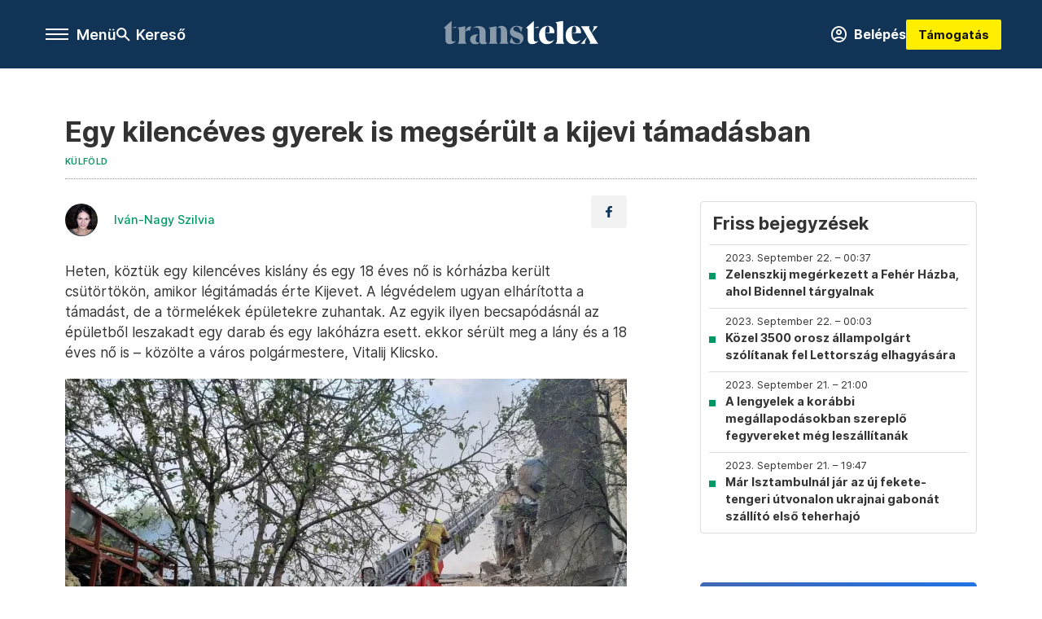

--- FILE ---
content_type: text/html;charset=utf-8
request_url: https://transtelex.ro/kulfold/2023/09/21/egy-kilenceves-gyerek-is-megserult-a-kijevi-tamadasban
body_size: 19129
content:
<!DOCTYPE html><html  lang="hu" xmlns="http://www.w3.org/1999/xhtml" class="main main--tt" style="" xml:lang="hu" prefix="og: http://ogp.me/ns#"><head><meta charset="utf-8"><meta name="viewport" content="width=device-width, initial-scale=1"><title>Transtelex: Egy kilencéves gyerek is megsérült a kijevi támadásban</title><meta property="og:url" content="https://transtelex.ro/kulfold/2023/09/21/egy-kilenceves-gyerek-is-megserult-a-kijevi-tamadasban"><meta property="og:title" content="Egy kilencéves gyerek is megsérült a kijevi támadásban"><meta property="og:description" content="Heten, köztük egy kilencéves kislány és egy 18 éves nő is kórházba került csütörtökön, amikor légitámadás érte Kijevet. A légvédelem ugyan elhárította a támadást, de a törmelékek épületekre zuhantak. Az egyik ilyen becsapódásnál az épületből leszakadt egy darab és egy lakóházra esett. ekkor sérült meg a lány és a 18 éves nő is – közölte a város polgármestere, Vitalij Klicsko. Ukrán erők szerint nemcsak KIjevet, hanem Harkvot is támadta az orosz fél a főváros felé indított légitámadással egyidőben. Ihor Terekhov, Harkiv polgármestere elmondta, hogy több robbanás is hallatszott a városban."><meta property="og:image" content="https://assets.telex.hu/images/20230921/1695287705-temp-hBmijg_facebook.jpg"><meta property="og:image:url" content="https://assets.telex.hu/images/20230921/1695287705-temp-hBmijg_facebook.jpg"><meta property="og:image:secure_url" content="https://assets.telex.hu/images/20230921/1695287705-temp-hBmijg_facebook.jpg"><meta property="og:type" content="article"><meta name="article:published_time" content="2023-09-21T07:03:25.000Z"><meta name="twitter:card" content="summary"><meta name="twitter:site" content><script src="https://securepubads.g.doubleclick.net/tag/js/gpt.js" async crossorigin="anonymous"></script><meta name="twitter:title" content="Egy kilencéves gyerek is megsérült a kijevi támadásban"><meta name="twitter:description" content="Heten, köztük egy kilencéves kislány és egy 18 éves nő is kórházba került csütörtökön, amikor légitámadás érte Kijevet. A légvédelem ugyan elhárította a támadást, de a törmelékek épületekre zuhantak. Az egyik ilyen becsapódásnál az épületből leszakadt egy darab és egy lakóházra esett. ekkor sérült meg a lány és a 18 éves nő is – közölte a város polgármestere, Vitalij Klicsko. Ukrán erők szerint nemcsak KIjevet, hanem Harkvot is támadta az orosz fél a főváros felé indított légitámadással egyidőben. Ihor Terekhov, Harkiv polgármestere elmondta, hogy több robbanás is hallatszott a városban."><meta property="fb:app_id" content="966242223397117"><meta name="article:section" content="Külföld"><meta name="article:tag" content="Külföld"><meta name="article:tag" content="Telex PP"><meta name="article:tag" content="orosz-ukrán háború"><meta name="article:tag" content="háború"><meta name="article:tag" content="percről percre"><meta name="article:tag" content="Ukrajna"><meta name="article:tag" content="Oroszország"><meta name="article:author" content="/szerzo/ivan-nagy-szilvia"><link rel="stylesheet" href="/_nuxt/entry.KwUXanpX.css" crossorigin><link rel="stylesheet" href="/_nuxt/default.BTfou3Wo.css" crossorigin><link rel="stylesheet" href="/_nuxt/TaxMsg.Dw2lhRwy.css" crossorigin><link rel="stylesheet" href="/_nuxt/FacebookVideoEmbed.zFTq-dHr.css" crossorigin><link rel="stylesheet" href="/_nuxt/SingleArticle.cCUwI27J.css" crossorigin><link rel="stylesheet" href="/_nuxt/App.Ck5OgVU_.css" crossorigin><link href="https://www.googletagmanager.com/gtm.js?id=GTM-P5LH6VP" rel="preload" crossorigin="anonymous" referrerpolicy="no-referrer" fetchpriority="low" as="script"><link rel="modulepreload" as="script" crossorigin href="/_nuxt/eqo9cHNP.js"><link rel="modulepreload" as="script" crossorigin href="/_nuxt/BVJque61.js"><link rel="modulepreload" as="script" crossorigin href="/_nuxt/DVrj7PYg.js"><link rel="modulepreload" as="script" crossorigin href="/_nuxt/Dl6LtOD3.js"><link rel="modulepreload" as="script" crossorigin href="/_nuxt/CxlekHJA.js"><link rel="modulepreload" as="script" crossorigin href="/_nuxt/CgTvOQRG.js"><link rel="modulepreload" as="script" crossorigin href="/_nuxt/D5q-aqIR.js"><link rel="modulepreload" as="script" crossorigin href="/_nuxt/CtYa1G8i.js"><link rel="modulepreload" as="script" crossorigin href="/_nuxt/BQtMZ2Gh.js"><link rel="modulepreload" as="script" crossorigin href="/_nuxt/C8ap2BaX.js"><link rel="modulepreload" as="script" crossorigin href="/_nuxt/TryWw-Iy.js"><link rel="modulepreload" as="script" crossorigin href="/_nuxt/C4Q_mimb.js"><link rel="modulepreload" as="script" crossorigin href="/_nuxt/CwymD8hp.js"><link rel="modulepreload" as="script" crossorigin href="/_nuxt/9XFtN37d.js"><link rel="modulepreload" as="script" crossorigin href="/_nuxt/KY4eHMSF.js"><link rel="modulepreload" as="script" crossorigin href="/_nuxt/C6h1H_0x.js"><link rel="preload" as="fetch" fetchpriority="low" crossorigin="anonymous" href="/_nuxt/builds/meta/f856c677-a2f1-4a88-900c-03aaf19d7274.json"><link rel="icon" type="image/x-icon" href="/favicon.ico"><link rel="canonical" href="https://transtelex.ro/kulfold/2023/09/21/egy-kilenceves-gyerek-is-megserult-a-kijevi-tamadasban"><meta property="og:site_name" content="transtelex"><meta name="facebook-domain-verification" content="a7vvntdjpr1clbps6fllneeonra9ks"><meta name="description" content="Heten, köztük egy kilencéves kislány és egy 18 éves nő is kórházba került csütörtökön, amikor légitámadás érte Kijevet. A légvédelem ugyan elhárította a támadást, de a törmelékek épületekre zuhantak. Az egyik ilyen becsapódásnál az épületből leszakadt egy darab és egy lakóházra esett. ekkor sérült meg a lány és a 18 éves nő is – közölte a város polgármestere, Vitalij Klicsko. Ukrán erők szerint nemcsak KIjevet, hanem Harkvot is támadta az orosz fél a főváros felé indított légitámadással egyidőben. Ihor Terekhov, Harkiv polgármestere elmondta, hogy több robbanás is hallatszott a városban."><meta name="keywords" content="Külföld, Telex PP, orosz-ukrán háború, háború, percről percre, Ukrajna, Oroszország"><script type="application/ld+json">{"@context":"http://schema.org","@type":"NewsArticle","mainEntityOfPage":{"@type":"WebPage","@id":"https://telex.hu"},"headline":"Egy kilencéves gyerek is megsérült a kijevi támadásban","image":["https://assets.telex.hu/images/20230921/1695287706-temp-Nbahhd_cimlap-normal-1per1.jpg","https://assets.telex.hu/images/20230921/1695287706-temp-dAlkgB_cimlap-normal-4per3.jpg","https://assets.telex.hu/images/20230921/1695287705-temp-hBmijg_facebook.jpg"],"datePublished":"2023-09-21T07:03:25.000Z","dateModified":"2023-09-21T07:03:25.000Z","author":[{"@type":"Person","name":"Iván-Nagy Szilvia","url":"https://transtelex.ro/szerzo/ivan-nagy-szilvia","image":"https://assets.telex.hu/images/0_szerzok/kis_avatar/_JO_2070_avatar.jpg","sameAs":["https://www.linkedin.com/in/szilvia-ivan-nagy/"],"worksFor":{"@type":"Organization","name":""}}],"publisher":{"@type":"Organization","name":"Transtelex","logo":{"@type":"ImageObject","url":"https://transtelex.ro/icon.jpg"}},"breadcrumb":{"@context":"https://schema.org","@type":"BreadcrumbList","itemListElement":[{"@type":"ListItem","position":1,"name":"Transtelex","item":"https://transtelex.ro"},{"@type":"ListItem","position":2,"name":"Külföld","item":"https://transtelex.ro/rovat/kulfold"},{"@type":"ListItem","position":3,"name":"Egy kilencéves gyerek is megsérült a kijevi támadásban"}]}}</script><script type="module" src="/_nuxt/eqo9cHNP.js" crossorigin></script><script>"use strict";(()=>{const t=window,e=document.documentElement,c=["dark","light"],n=getStorageValue("localStorage","nuxt-color-mode")||"system";let i=n==="system"?u():n;const r=e.getAttribute("data-color-mode-forced");r&&(i=r),l(i),t["__NUXT_COLOR_MODE__"]={preference:n,value:i,getColorScheme:u,addColorScheme:l,removeColorScheme:d};function l(o){const s="main--"+o+"",a="";e.classList?e.classList.add(s):e.className+=" "+s,a&&e.setAttribute("data-"+a,o)}function d(o){const s="main--"+o+"",a="";e.classList?e.classList.remove(s):e.className=e.className.replace(new RegExp(s,"g"),""),a&&e.removeAttribute("data-"+a)}function f(o){return t.matchMedia("(prefers-color-scheme"+o+")")}function u(){if(t.matchMedia&&f("").media!=="not all"){for(const o of c)if(f(":"+o).matches)return o}return"light"}})();function getStorageValue(t,e){switch(t){case"localStorage":return window.localStorage.getItem(e);case"sessionStorage":return window.sessionStorage.getItem(e);case"cookie":return getCookie(e);default:return null}}function getCookie(t){const c=("; "+window.document.cookie).split("; "+t+"=");if(c.length===2)return c.pop()?.split(";").shift()}</script></head><body><div id="__nuxt"><div><!--[--><!--[--><!----><!----><!----><!----><!--]--><div><div id="fb-root"></div><div><!----><!----></div><div><div><!----><!----><!----><!----></div><!----><div data-v-f4efed5f><div class="navigation" data-v-f4efed5f><!----><!----><div class="navigation--options" data-v-f4efed5f><div class="navigation--options__group" data-v-f4efed5f><div id="burger" class="navigation__labels navigation__mobile" data-v-f4efed5f><!--[--><button class="burger-button" type="button" title="Menu"><span class="hidden"></span><span class="burger-bar burger-bar--1"></span><span class="burger-bar burger-bar--2"></span><span class="burger-bar burger-bar--3"></span></button><p>Menü</p><!--]--></div><div class="navigation__labels" data-v-f4efed5f><svg height="100%" viewBox="0 0 24 24" class="search" width="0" data-v-f4efed5f><path fill-rule="evenodd" d="M11.793 13.553c-1.221.869-2.714 1.38-4.327 1.38A7.47 7.47 0 0 1 0 7.467 7.47 7.47 0 0 1 7.467 0a7.47 7.47 0 0 1 7.467 7.467c0 1.613-.511 3.106-1.38 4.326L20 18.24 18.24 20l-6.447-6.447zm.651-6.086a4.98 4.98 0 0 1-4.978 4.978 4.98 4.98 0 0 1-4.978-4.978 4.98 4.98 0 0 1 4.978-4.978 4.98 4.98 0 0 1 4.978 4.978z" data-v-f4efed5f></path></svg><p class="search__label" data-v-f4efed5f> Kereső </p></div></div><a href="/" class="" data-v-f4efed5f><div class="navigation__logo" data-v-f4efed5f><svg viewBox="0 0 112 17" fill-rule="nonzero" stroke-linejoin="round" stroke-miterlimit="2" fill="#fff" width="0"> <path d="M109.913 13.479l-2.701-4.702 4.437-4.871h-3.52s.651 0 .651.892c0 .82-1.567 3.979-1.567 3.979l-1.736-2.99c-.555-.989.29-1.881.29-1.881H99.4s1.205 1.543 2.074 3.062l2.556 4.437-4.726 5.136h3.569s-.651 0-.651-.892c0-.82 1.808-4.244 1.808-4.244l1.881 3.255c.554.989-.29 1.881-.29 1.881h6.366s-1.206-1.543-2.074-3.062m-10.43-4.606c.145-3.135-1.543-5.257-4.774-5.257-3.906 0-6.366 3.086-6.366 6.848 0 3.328 1.857 6.366 5.763 6.366 2.821 0 4.316-1.615 5.377-3.544 0 0-1.089 1.471-3.255 1.471-2.484 0-3.376-2.17-3.448-5.884v-.386c0-2.146.265-4.533 1.833-4.533 1.35 0 1.423 1.604 1.206 4.377l-3.038.542h6.703zm-19.263 0c.145-3.135-1.543-5.257-4.774-5.257-3.906 0-6.366 3.086-6.366 6.848 0 3.328 1.857 6.366 5.763 6.366 2.821 0 4.316-1.615 5.377-3.544 0 0-1.089 1.471-3.255 1.471-2.484 0-3.376-2.17-3.448-5.884v-.386c0-2.146.265-4.533 1.833-4.533 1.35 0 1.423 1.604 1.206 4.377l-3.038.542h6.703zm-13.397 6.028c-.94 0-1.495-.531-1.495-1.688V0l-5.691 5.112c.692 0 1.254.561 1.254 1.254v6.8c0 2.7 1.254 3.665 3.352 3.665 1.64 0 3.4-1.061 4.557-2.604 0 0-.805.675-1.977.675m-1.495-9.79h3.281l-.002-1.026-3.28 1.026zm16.723 8.922V3.279c0-1.543-.41-1.977-1.23-2.267L86.487 0v14.034c0 1.543 1.061 2.508 1.061 2.508H80.99s1.061-.965 1.061-2.508" /><path d="M47.827 15.781l1.137-3.914c.804 1.394 1.986 4.403 3.98 4.403 1.591 0 2.39-.714 2.39-1.722 0-1.278-1.277-1.648-2.711-2.163l-.941-.336c-1.21-.426-3.72-1.489-3.72-4.066 0-2.107 1.524-4.367 4.997-4.367 1.927 0 3.698.871 4.146 1.05l-1.047 3.604c-.494-1.158-1.293-4.097-3.152-4.097-1.457 0-2.477.717-2.477 1.681 0 1.277 1.322 1.633 2.711 2.126l.941.336c1.187.426 3.719 1.459 3.719 4.125 0 2.129-1.165 4.389-4.84 4.389-1.971 0-4.683-.826-5.131-1.05m-21.87-1.008c0 .929-.892 2.227-2.778 2.227-2.878 0-4.033-1.996-4.033-3.598 0-2.067 1.755-3.647 4.839-3.647h1.972c-1.882 0-2.778 1.928-2.778 3.647 0 1.533.669 2.207 1.389 2.207.525 0 1.389-.245 1.389-.836m21.008 1.769h-6.559s1.061-.965 1.061-2.508V7.592c0-.814-.062-2.72-1.281-2.72-.684 0-1.178.216-2.092 1.067 0 0 1.653-2.323 3.54-2.323 2.666 0 4.27 1.418 4.27 4.487v5.93c0 1.543 1.061 2.508 1.061 2.508zm-13.307-2.508V7.186c0-1.543-.41-1.977-1.23-2.267l5.667-1.013v10.128c0 1.543 1.061 2.508 1.061 2.508h-6.559s1.061-.965 1.061-2.508m-7.701.739v-4.735m0-.282V8.525c0-1.626 0-3.67-2.554-3.67-1.099 0-2.196.372-3.271 1.231 0 0 2.308-2.3 4.862-2.3 3.451 0 5.398 1.44 5.398 4.506v5.946c0 2.242 1.373 1.572 1.523 1.286 0 0-.686 1.475-3.223 1.475-2.017 0-2.734-1.48-2.734-2.227M15.56 9.118c0-3.067 1.764-5.064 3.422-5.064.448 0 .874.112.964.134L18.87 7.191c-.403-.18-.807-.292-1.165-.292-1.076 0-2.145.446-2.145 2.218m-4.437 4.887V7.156c0-1.543-.41-1.977-1.23-2.267l5.667-1.013v10.128c0 1.543 1.061 2.508 1.061 2.508h-6.559s1.061-.965 1.061-2.508m-3.938.898c-.941 0-1.495-.53-1.495-1.688V0L0 5.112c.693 0 1.254.561 1.254 1.254v6.8c0 2.7 1.254 3.665 3.352 3.665 1.64 0 3.4-1.061 4.557-2.604 0 0-.805.675-1.977.675M8.97 4.086l.002 1.026H5.691l3.28-1.026z" fill-opacity=".5" /></svg></div></a><div class="navigation--options__group" data-v-f4efed5f><!--[--><a href="https://tamogatas.transtelex.ro/fiokom" class="btn profile__btn" data-v-f4efed5f><i class="mdi mdi-account-circle-outline" data-v-f4efed5f></i> Belépés </a><!--]--><a href="/tamogatas" class="navigation__button" data-v-f4efed5f> Támogatás </a></div></div><!----></div><div class="sidebar-container" data-v-f4efed5f><div id="sidebar" class="sidebar" data-v-f4efed5f><!----><!----></div></div></div><span></span><main class="main-container"><div class="sub-container"><!----><!----><!----><div class="single_article liveblogpost" lang="hu"><div class="container"><!----><!----><div class="article-container single-article kulfold liveblogpost-94141 coverless"><div class="single-article__container"><!----><div id="cikk-content" class="single-article__content"><div class="title-section"><div class="title-section__top"><!----><!----><h1>Egy kilencéves gyerek is megsérült a kijevi támadásban</h1><!----></div><div class="content-wrapper"><!----><div class="title-section__tags content-wrapper__child"><a href="/rovat/kulfold" class="tag tag--basic">Külföld</a></div><!----><!----><div class="history content-wrapper__child"><p class="history--original"><span></span></p><!----></div></div><div class="title-section__lines"><!--[--><div class="title-section__separator"></div><!--]--></div></div><!----><div class="article_body_"><div class="article_container_ article-box-margin"><div class="cover-box article-content"><!----><!----></div><div class="top-section article-content"><div name="author-list" class="journalist"><div class="author"><div style="width:60px;"><a href="/szerzo/ivan-nagy-szilvia" class="author__avatar"><img src="https://assets.telex.hu/images/0_szerzok/kis_avatar/_JO_2070_avatar@4x.jpg" alt="Iván-Nagy Szilvia" class="avatar" loading="lazy"></a></div><div class="author__info"><a href="/szerzo/ivan-nagy-szilvia" class="author__name">Iván-Nagy Szilvia</a><!----></div></div></div><div class="top-shr"><span></span><span class="spacing-top"></span><!----><!--[--><div class="options options-top spacing-top"><svg viewBox="0 0 20 20" fill-rule="evenodd" stroke-linejoin="round" stroke-miterlimit="2" width="0"><path d="M11.194 17v-6.386h2.358l.353-2.5h-2.71v-1.6c0-.72.22-1.212 1.356-1.212L14 5.32V3.098A21.32 21.32 0 0 0 11.886 3c-2.1 0-3.523 1.16-3.523 3.3v1.835H6v2.5h2.365V17h2.83z"></path></svg><!----></div><!--]--></div></div><!----><!----><!----><div id="remp-campaign"></div><!----><span></span><div class="article-html-content"><div><p>Heten, köztük egy kilencéves kislány és egy 18 éves nő is kórházba került csütörtökön, amikor légitámadás érte Kijevet. A légvédelem ugyan elhárította a támadást, de a törmelékek épületekre zuhantak. Az egyik ilyen becsapódásnál az épületből leszakadt egy darab és egy lakóházra esett. ekkor sérült meg a lány és a 18 éves nő is – közölte a város polgármestere, Vitalij Klicsko.</p><div class="long-img"><div class="long-img--normal long-img--vertical"><figure><div class="long-img--vertical__items long-img__items"><picture><!--[--><source srcset="https://assets.telex.hu/images/20230921/1695287716-temp-fjMdCl_cikktorzs:xs@2x.jpg 2x, https://assets.telex.hu/images/20230921/1695287716-temp-fjMdCl_cikktorzs:xs@3x.jpg 3x, https://assets.telex.hu/images/20230921/1695287716-temp-fjMdCl_cikktorzs:xs@4x.jpg 4x, https://assets.telex.hu/images/20230921/1695287716-temp-fjMdCl_cikktorzs:xs@1.25x.jpg 1.25x" media="(max-width: 375px)"><source srcset="https://assets.telex.hu/images/20230921/1695287716-temp-fjMdCl_cikktorzs:s@2x.jpg 2x, https://assets.telex.hu/images/20230921/1695287716-temp-fjMdCl_cikktorzs:s@3x.jpg 3x, https://assets.telex.hu/images/20230921/1695287716-temp-fjMdCl_cikktorzs:s@4x.jpg 4x, https://assets.telex.hu/images/20230921/1695287716-temp-fjMdCl_cikktorzs:s@1.25x.jpg 1.25x" media="(max-width: 500px)"><source srcset="https://assets.telex.hu/images/20230921/1695287716-temp-fjMdCl_cikktorzs:m@2x.jpg 2x, https://assets.telex.hu/images/20230921/1695287716-temp-fjMdCl_cikktorzs:m@3x.jpg 3x, https://assets.telex.hu/images/20230921/1695287716-temp-fjMdCl_cikktorzs:m@4x.jpg 4x, https://assets.telex.hu/images/20230921/1695287716-temp-fjMdCl_cikktorzs:m@1.25x.jpg 1.25x" media="(max-width: 768px)"><source srcset="https://assets.telex.hu/images/20230921/1695287716-temp-fjMdCl_cikktorzs:l@2x.jpg 2x, https://assets.telex.hu/images/20230921/1695287716-temp-fjMdCl_cikktorzs:l@3x.jpg 3x, https://assets.telex.hu/images/20230921/1695287716-temp-fjMdCl_cikktorzs:l@4x.jpg 4x, https://assets.telex.hu/images/20230921/1695287716-temp-fjMdCl_cikktorzs:l@1.25x.jpg 1.25x" media="(max-width: 1200px)"><!--]--><img src="https://assets.telex.hu/images/20230921/1695287716-temp-fjMdCl_cikktorzs:xl.jpg" srcset="https://assets.telex.hu/images/20230921/1695287716-temp-fjMdCl_cikktorzs:xl@2x.jpg 2x, https://assets.telex.hu/images/20230921/1695287716-temp-fjMdCl_cikktorzs:xl@3x.jpg 3x, https://assets.telex.hu/images/20230921/1695287716-temp-fjMdCl_cikktorzs:xl@4x.jpg 4x, https://assets.telex.hu/images/20230921/1695287716-temp-fjMdCl_cikktorzs:xl@1.25x.jpg 1.25x" loading="lazy" alt="Tűzoltók dolgoznak Kijevben az orosz rakétatámadás után – Fotó: Hor Taburets Via Telegram / Reuters" class="placeholder_"></picture><!----></div><!----><figcaption><div><div>Tűzoltók dolgoznak Kijevben az orosz rakétatámadás után – Fotó: Hor Taburets Via Telegram / Reuters</div></div></figcaption></figure></div></div><p>Ukrán erők szerint nemcsak KIjevet, hanem Harkvot is támadta az orosz fél a főváros felé indított légitámadással egyidőben. Ihor Terekhov, Harkiv polgármestere elmondta, hogy több robbanás is hallatszott a városban. „A károkról és az áldozatokról szóló információk tisztázása folyamatban van” – fűzte hozzá.</p><p>(<a href="https://edition.cnn.com/europe/live-news/russia-ukraine-war-news-09-21-23/h_3541ad4575afb3717dec1627e2508d22" target="_blank">CNN</a>)</p></div></div><!----><!----><!----><div class="live-list child-article-small"><div class="item__content"><h2 class="live-list__title"> Friss bejegyzések </h2><div class="live-list__content"><!--[--><!--[--><div class="live-list__item__content"><a href="/kulfold/2023/09/22/zelenszkij-megerkezett-a-feher-hazba-ahol-bidennel-targyalnak" class="live-list__item__title"><span class="live-list__item__info"><span>2023. September 22. – 00:37</span></span> Zelenszkij megérkezett a Fehér Házba, ahol Bidennel tárgyalnak</a></div><!--]--><!--[--><div class="live-list__item__content"><a href="/kulfold/2023/09/22/kozel-3500-orosz-allampolgart-szolitanak-fel-lettorszag-elhagyasara" class="live-list__item__title"><span class="live-list__item__info"><span>2023. September 22. – 00:03</span></span> Közel 3500 orosz állampolgárt szólítanak fel Lettország elhagyására</a></div><!--]--><!--[--><div class="live-list__item__content"><a href="/kulfold/2023/09/21/a-lengyelek-a-korabbi-megallapodasokban-szereplo-fegyvereket-meg-leszallitanak" class="live-list__item__title"><span class="live-list__item__info"><span>2023. September 21. – 21:00</span></span> A lengyelek a korábbi megállapodásokban szereplő fegyvereket még leszállítanák</a></div><!--]--><!--[--><div class="live-list__item__content"><a href="/kulfold/2023/09/21/mar-isztambulnal-jar-az-uj-fekete-tengeri-utvonalon-ukrajnai-gabonat-szallito-elso-teherhajo" class="live-list__item__title"><span class="live-list__item__info"><span>2023. September 21. – 19:47</span></span> Már Isztambulnál jár az új fekete-tengeri útvonalon ukrajnai gabonát szállító első teherhajó</a></div><!--]--><!--]--></div></div></div><div class="article-content article-hint"><div><span></span></div><div class="hint_box"><svg viewBox="0 0 10 10" fill-rule="evenodd" stroke-linejoin="round" stroke-miterlimit="2"><path d="M10 5.002v-.036a4.99 4.99 0 0 0-.303-1.684l-.009-.024-.034-.088-.044-.108A5.01 5.01 0 0 0 5.039 0h-.037-.039c-.634.005-1.239.127-1.796.346l-.111.045-.11.048C1.221 1.219.016 2.95 0 4.963v.035.038c.005.633.126 1.239.346 1.795l.045.111C1.145 8.727 2.908 9.984 4.966 10h.032.037c.548-.004 1.075-.095 1.567-.262l.113-.04a5.01 5.01 0 0 0 3.285-4.665L10 5.002zM5.139 1.574c.487-.004.9.415.898.911-.002.501-.405.908-.899.908s-.9-.406-.902-.905a.91.91 0 0 1 .903-.914zm1.214 6.244c-.312.346-.693.56-1.165.592-.257.018-.515.034-.769-.035-.465-.127-.776-.552-.716-1.03l.228-1.41.209-1.225a.71.71 0 0 0-.005-.204.23.23 0 0 0-.201-.211c-.067-.013-.139-.005-.204-.023-.092-.025-.192-.049-.268-.102-.125-.088-.1-.266.041-.326a.62.62 0 0 1 .228-.044l.882-.002V3.8h.902c.197.001.289.085.331.276.036.167-.011.323-.041.483l-.372 2.022-.107.626c-.006.035-.004.072-.004.108.005.41.264.465.561.346.084-.034.158-.091.239-.134.139-.075.213-.077.268-.012.067.078.061.194-.037.303z" fill-rule="nonzero"></path></svg><p>A téma érzékenysége miatt ebben a cikkben nem jelenítünk meg reklámokat.</p></div><!----></div><!----><div class="transtelex-donate" data-v-00ade76c><p data-v-00ade76c><b data-v-00ade76c> Rád is szükségünk van! </b></p><p data-v-00ade76c> A Transtelex minden nap hiteles, ellenőrzött erdélyi történeteket hoz — sokszor több munkával, több kérdéssel és több utánajárással, mint mások. Ha fontos neked, hogy legyen független forrás, ahol a kényelmetlen kérdéseket is felteszik, kérjük, támogasd a munkánkat! </p><a href="/tamogatas" class="btn" data-v-00ade76c><span data-v-00ade76c> Támogatás </span><i class="mdi mdi-arrow-right-thin" data-v-00ade76c></i></a></div><!----><span class="article-content"></span><!----><div class="recommendation favorite article-content"><!----><!----></div></div><div class="sidebar_container_ article-box-margin"><!----><div class="live-list child-article-large"><div class="item__content"><h2 class="live-list__title"> Friss bejegyzések </h2><div class="live-list__content"><!--[--><!--[--><div class="live-list__item__content"><a href="/kulfold/2023/09/22/zelenszkij-megerkezett-a-feher-hazba-ahol-bidennel-targyalnak" class="live-list__item__title"><span class="live-list__item__info"><span>2023. September 22. – 00:37</span></span> Zelenszkij megérkezett a Fehér Házba, ahol Bidennel tárgyalnak</a></div><!--]--><!--[--><div class="live-list__item__content"><a href="/kulfold/2023/09/22/kozel-3500-orosz-allampolgart-szolitanak-fel-lettorszag-elhagyasara" class="live-list__item__title"><span class="live-list__item__info"><span>2023. September 22. – 00:03</span></span> Közel 3500 orosz állampolgárt szólítanak fel Lettország elhagyására</a></div><!--]--><!--[--><div class="live-list__item__content"><a href="/kulfold/2023/09/21/a-lengyelek-a-korabbi-megallapodasokban-szereplo-fegyvereket-meg-leszallitanak" class="live-list__item__title"><span class="live-list__item__info"><span>2023. September 21. – 21:00</span></span> A lengyelek a korábbi megállapodásokban szereplő fegyvereket még leszállítanák</a></div><!--]--><!--[--><div class="live-list__item__content"><a href="/kulfold/2023/09/21/mar-isztambulnal-jar-az-uj-fekete-tengeri-utvonalon-ukrajnai-gabonat-szallito-elso-teherhajo" class="live-list__item__title"><span class="live-list__item__info"><span>2023. September 21. – 19:47</span></span> Már Isztambulnál jár az új fekete-tengeri útvonalon ukrajnai gabonát szállító első teherhajó</a></div><!--]--><!--]--></div></div></div><!----><!----><!----><!----><!----><!----><div><div class="fb-box"><div class="fb-box__logo"><div><svg viewBox="0 0 112 17" fill-rule="nonzero" stroke-linejoin="round" stroke-miterlimit="2" fill="#fff" width="0"> <path d="M109.913 13.479l-2.701-4.702 4.437-4.871h-3.52s.651 0 .651.892c0 .82-1.567 3.979-1.567 3.979l-1.736-2.99c-.555-.989.29-1.881.29-1.881H99.4s1.205 1.543 2.074 3.062l2.556 4.437-4.726 5.136h3.569s-.651 0-.651-.892c0-.82 1.808-4.244 1.808-4.244l1.881 3.255c.554.989-.29 1.881-.29 1.881h6.366s-1.206-1.543-2.074-3.062m-10.43-4.606c.145-3.135-1.543-5.257-4.774-5.257-3.906 0-6.366 3.086-6.366 6.848 0 3.328 1.857 6.366 5.763 6.366 2.821 0 4.316-1.615 5.377-3.544 0 0-1.089 1.471-3.255 1.471-2.484 0-3.376-2.17-3.448-5.884v-.386c0-2.146.265-4.533 1.833-4.533 1.35 0 1.423 1.604 1.206 4.377l-3.038.542h6.703zm-19.263 0c.145-3.135-1.543-5.257-4.774-5.257-3.906 0-6.366 3.086-6.366 6.848 0 3.328 1.857 6.366 5.763 6.366 2.821 0 4.316-1.615 5.377-3.544 0 0-1.089 1.471-3.255 1.471-2.484 0-3.376-2.17-3.448-5.884v-.386c0-2.146.265-4.533 1.833-4.533 1.35 0 1.423 1.604 1.206 4.377l-3.038.542h6.703zm-13.397 6.028c-.94 0-1.495-.531-1.495-1.688V0l-5.691 5.112c.692 0 1.254.561 1.254 1.254v6.8c0 2.7 1.254 3.665 3.352 3.665 1.64 0 3.4-1.061 4.557-2.604 0 0-.805.675-1.977.675m-1.495-9.79h3.281l-.002-1.026-3.28 1.026zm16.723 8.922V3.279c0-1.543-.41-1.977-1.23-2.267L86.487 0v14.034c0 1.543 1.061 2.508 1.061 2.508H80.99s1.061-.965 1.061-2.508" /><path d="M47.827 15.781l1.137-3.914c.804 1.394 1.986 4.403 3.98 4.403 1.591 0 2.39-.714 2.39-1.722 0-1.278-1.277-1.648-2.711-2.163l-.941-.336c-1.21-.426-3.72-1.489-3.72-4.066 0-2.107 1.524-4.367 4.997-4.367 1.927 0 3.698.871 4.146 1.05l-1.047 3.604c-.494-1.158-1.293-4.097-3.152-4.097-1.457 0-2.477.717-2.477 1.681 0 1.277 1.322 1.633 2.711 2.126l.941.336c1.187.426 3.719 1.459 3.719 4.125 0 2.129-1.165 4.389-4.84 4.389-1.971 0-4.683-.826-5.131-1.05m-21.87-1.008c0 .929-.892 2.227-2.778 2.227-2.878 0-4.033-1.996-4.033-3.598 0-2.067 1.755-3.647 4.839-3.647h1.972c-1.882 0-2.778 1.928-2.778 3.647 0 1.533.669 2.207 1.389 2.207.525 0 1.389-.245 1.389-.836m21.008 1.769h-6.559s1.061-.965 1.061-2.508V7.592c0-.814-.062-2.72-1.281-2.72-.684 0-1.178.216-2.092 1.067 0 0 1.653-2.323 3.54-2.323 2.666 0 4.27 1.418 4.27 4.487v5.93c0 1.543 1.061 2.508 1.061 2.508zm-13.307-2.508V7.186c0-1.543-.41-1.977-1.23-2.267l5.667-1.013v10.128c0 1.543 1.061 2.508 1.061 2.508h-6.559s1.061-.965 1.061-2.508m-7.701.739v-4.735m0-.282V8.525c0-1.626 0-3.67-2.554-3.67-1.099 0-2.196.372-3.271 1.231 0 0 2.308-2.3 4.862-2.3 3.451 0 5.398 1.44 5.398 4.506v5.946c0 2.242 1.373 1.572 1.523 1.286 0 0-.686 1.475-3.223 1.475-2.017 0-2.734-1.48-2.734-2.227M15.56 9.118c0-3.067 1.764-5.064 3.422-5.064.448 0 .874.112.964.134L18.87 7.191c-.403-.18-.807-.292-1.165-.292-1.076 0-2.145.446-2.145 2.218m-4.437 4.887V7.156c0-1.543-.41-1.977-1.23-2.267l5.667-1.013v10.128c0 1.543 1.061 2.508 1.061 2.508h-6.559s1.061-.965 1.061-2.508m-3.938.898c-.941 0-1.495-.53-1.495-1.688V0L0 5.112c.693 0 1.254.561 1.254 1.254v6.8c0 2.7 1.254 3.665 3.352 3.665 1.64 0 3.4-1.061 4.557-2.604 0 0-.805.675-1.977.675M8.97 4.086l.002 1.026H5.691l3.28-1.026z" fill-opacity=".5" /></svg></div></div><div class="fb-box__info">Kövess minket Facebookon is!</div><div class="fb-box__buttons"><a href="https://www.facebook.com/transtelex.ro" target="_blank" class="btn fb-box__btn"><img src="/assets/images/facebook-box/fb.svg" alt="Facebook"><span>Követem!</span></a></div></div></div><!----><!----><span></span><!----><div class="recommendation"><a href="/legfontosabb" class="recommendation__head"><svg viewbox="0 0 30 30" fill-rule="evenodd" stroke-linejoin="round" stroke-miterlimit="2" width="0"><path d="M24.94 16.394c.123-.307-.134-.658-.134-.658l-3.342-4.965 3.337-5.241s.329-.513-.025-.937c-.203-.243-.488-.28-.665-.286h-4.922v-.698c.02-.066.033-.134.03-.205-.017-.386-.313-.712-.712-.712H6.921V.949c0-.496-.436-.972-.948-.947s-.949.417-.949.947V29.05c0 .496.437.972.949.947s.948-.417.948-.947V14.744l8.459.038-.006 1.088a.72.72 0 0 0 .209.502c.111.111.286.196.45.207.053.014 8.028.074 8.536.076.119-.013.292-.067.37-.263v.002zM6.881 5.042v7.277c0 .373.328.729.712.712s.712-.313.712-.712V5.042c0-.371-.327-.728-.712-.712s-.712.314-.712.712z"></path></svg><span> Legfontosabb </span></a><!--[--><!--]--></div><!----><!----><!----><!----><!----><!----><!----><!----><!----><div class="recommendation"><a href="/legfrissebb" class="recommendation__head"><svg viewbox="0 0 30 30" fill-rule="evenodd" stroke-linejoin="round" stroke-miterlimit="2" width="0"><path d="M18.052 24.532c0 1.826-1.773 2.82-3.263 2.82-1.286 0-3.25-.803-3.25-2.82V24.5h6.513v.032zm5.897-6.417c-.34-.408-.662-.794-.808-1.092l-.187-.365c-.317-.6-.358-.678-.358-4.198 0-2.557-1.425-4.497-4.03-5.512-.005-2.087-1.274-4.3-3.62-4.3-2.376 0-3.62 2.17-3.62 4.313v.01c-2.535 1.018-3.923 2.95-3.923 5.49 0 3.586-.013 3.61-.34 4.24l-.164.322c-.146.298-.477.687-.826 1.098-.735.865-1.57 1.846-1.57 2.967v1.35a.71.71 0 0 0 .712.712h19.564a.71.71 0 0 0 .712-.712v-1.35c0-1.122-.82-2.106-1.545-2.973zm-3.88-6.6a1.74 1.74 0 0 1-1.739 1.739 1.74 1.74 0 0 1-1.739-1.739 1.74 1.74 0 0 1 1.739-1.739 1.74 1.74 0 0 1 1.739 1.739z" fill-rule="nonzero"></path></svg><span>Friss hírek</span></a><!--[--><!--]--></div><!----></div></div></div></div></div></div><div id="gallery"><!----></div><!----></div></div></main><footer class="footer"><div class="footer__container"><span></span><!----><ul class="footer__links"><!--[--><li><span>© 2026 Transtelex – Van Másik Média S.R.L.</span></li><li><a href="/dokumentum/impresszum" class="">Impresszum</a></li><li><a href="/dokumentum/a-transtelex-etikai-es-magatartasi-kodexe" class="">Etikai kódex</a></li><li><a href="https://static.transtelex.ro/pdf/Transtelex-mediaajanlat-2025.pdf" target="_blank">Médiaajánlat</a></li><li><a href="/tamogatas?method=tax" class="">Adó 3,5%</a></li><li><a href="/dokumentum/altalanos-szerzodesi-feltetelek" class="">ÁSZF</a></li><li><a href="/dokumentum/adatkezelesi-tajekoztato" class="">Adatkezelési tájékoztató</a></li><li><a href="/dokumentum/sutitajekoztato" class="">Sütitájékoztató</a></li><li><a href="javascript:window.__tcfapi__reconfig();">Süti beállítások</a></li><li><a href="/dokumentum/termeni-si-conditii-generale" class="">Termeni și condiții generale</a></li><li><a href="/dokumentum/notificare-privind-gestionarea-datelor" class="">Confidențialitate</a></li><li><a href="/dokumentum/politica-cookie-urilor" class="">Politica cookie-urilor</a></li><!--]--></ul><!----><ul class="footer__social"><!--[--><li><a href="https://www.facebook.com/transtelex.ro" target="_blank"><i class="icon-facebook"></i></a></li><li><a href="https://www.instagram.com/transtelex/" target="_blank"><i class="icon-insta"></i></a></li><li><a href="https://transtelex.ro/rss" target="_blank"><i class="icon-rss"></i></a></li><!--]--></ul></div></footer><div class="bottom__panels"><!----><!----></div></div></div><!--]--></div></div><div id="teleports"></div><script type="application/json" data-nuxt-data="nuxt-app" data-ssr="true" id="__NUXT_DATA__">[["ShallowReactive",1],{"data":2,"state":4,"once":10,"_errors":11,"serverRendered":8,"path":13,"pinia":14},["ShallowReactive",3],{},["Reactive",5],{"$scolor-mode":6},{"preference":7,"value":7,"unknown":8,"forced":9},"system",true,false,["Set"],["ShallowReactive",12],{},"/kulfold/2023/09/21/egy-kilenceves-gyerek-is-megserult-a-kijevi-tamadasban",{"commonData":15,"main":41,"auth":56,"minutes":57,"adsStore":58,"menu":349,"sponsoredLine":467,"abTest":470,"singleArticle":472,"quizStore":660,"adb":663,"podcast":664,"remp":665,"pip":666,"recommenderBox":667,"lightBox":669},{"frontendSetup":16,"componentSetup":26,"exchangeRates":34,"weatherData":34,"floodingData":34,"searchPlaceholders":35,"pipStatus":36,"dwPromo":34,"latestPrArticles":38,"assetsUrl":39,"afterSpotifyUrl":19,"trendingTags":40,"widgets":34},{"siteSlug":17,"accountUrl":18,"newsletterUrl":19,"supportUrl":20,"supportUrlAdb":21,"supportHeader":22,"supportHeaderAdb":23,"logoSvg":24,"beamProperty":25},"transtelex","https://tamogatas.transtelex.ro/fiokom","","https://tamogatas.transtelex.ro/?utm_source=site&utm_medium=button&utm_campaign=menu","/t?utm_source=site&utm_medium=button&utm_campaign=menu","\u003Ca href=\"https://tamogatas.transtelex.ro/?utm_source=site&utm_medium=button&utm_campaign=header\" target=\"_blank\" class=\"navigation__button\">Támogatás\u003C/a>","\u003Ca href=\"/t?utm_source=site&utm_medium=button&utm_campaign=header\" target=\"_blank\" class=\"navigation__button\">Támogatás\u003C/a>","\u003Csvg viewBox=\"0 0 112 17\" fill-rule=\"nonzero\" stroke-linejoin=\"round\" stroke-miterlimit=\"2\" fill=\"#fff\" width=\"0\"> \u003Cpath d=\"M109.913 13.479l-2.701-4.702 4.437-4.871h-3.52s.651 0 .651.892c0 .82-1.567 3.979-1.567 3.979l-1.736-2.99c-.555-.989.29-1.881.29-1.881H99.4s1.205 1.543 2.074 3.062l2.556 4.437-4.726 5.136h3.569s-.651 0-.651-.892c0-.82 1.808-4.244 1.808-4.244l1.881 3.255c.554.989-.29 1.881-.29 1.881h6.366s-1.206-1.543-2.074-3.062m-10.43-4.606c.145-3.135-1.543-5.257-4.774-5.257-3.906 0-6.366 3.086-6.366 6.848 0 3.328 1.857 6.366 5.763 6.366 2.821 0 4.316-1.615 5.377-3.544 0 0-1.089 1.471-3.255 1.471-2.484 0-3.376-2.17-3.448-5.884v-.386c0-2.146.265-4.533 1.833-4.533 1.35 0 1.423 1.604 1.206 4.377l-3.038.542h6.703zm-19.263 0c.145-3.135-1.543-5.257-4.774-5.257-3.906 0-6.366 3.086-6.366 6.848 0 3.328 1.857 6.366 5.763 6.366 2.821 0 4.316-1.615 5.377-3.544 0 0-1.089 1.471-3.255 1.471-2.484 0-3.376-2.17-3.448-5.884v-.386c0-2.146.265-4.533 1.833-4.533 1.35 0 1.423 1.604 1.206 4.377l-3.038.542h6.703zm-13.397 6.028c-.94 0-1.495-.531-1.495-1.688V0l-5.691 5.112c.692 0 1.254.561 1.254 1.254v6.8c0 2.7 1.254 3.665 3.352 3.665 1.64 0 3.4-1.061 4.557-2.604 0 0-.805.675-1.977.675m-1.495-9.79h3.281l-.002-1.026-3.28 1.026zm16.723 8.922V3.279c0-1.543-.41-1.977-1.23-2.267L86.487 0v14.034c0 1.543 1.061 2.508 1.061 2.508H80.99s1.061-.965 1.061-2.508\" />\u003Cpath d=\"M47.827 15.781l1.137-3.914c.804 1.394 1.986 4.403 3.98 4.403 1.591 0 2.39-.714 2.39-1.722 0-1.278-1.277-1.648-2.711-2.163l-.941-.336c-1.21-.426-3.72-1.489-3.72-4.066 0-2.107 1.524-4.367 4.997-4.367 1.927 0 3.698.871 4.146 1.05l-1.047 3.604c-.494-1.158-1.293-4.097-3.152-4.097-1.457 0-2.477.717-2.477 1.681 0 1.277 1.322 1.633 2.711 2.126l.941.336c1.187.426 3.719 1.459 3.719 4.125 0 2.129-1.165 4.389-4.84 4.389-1.971 0-4.683-.826-5.131-1.05m-21.87-1.008c0 .929-.892 2.227-2.778 2.227-2.878 0-4.033-1.996-4.033-3.598 0-2.067 1.755-3.647 4.839-3.647h1.972c-1.882 0-2.778 1.928-2.778 3.647 0 1.533.669 2.207 1.389 2.207.525 0 1.389-.245 1.389-.836m21.008 1.769h-6.559s1.061-.965 1.061-2.508V7.592c0-.814-.062-2.72-1.281-2.72-.684 0-1.178.216-2.092 1.067 0 0 1.653-2.323 3.54-2.323 2.666 0 4.27 1.418 4.27 4.487v5.93c0 1.543 1.061 2.508 1.061 2.508zm-13.307-2.508V7.186c0-1.543-.41-1.977-1.23-2.267l5.667-1.013v10.128c0 1.543 1.061 2.508 1.061 2.508h-6.559s1.061-.965 1.061-2.508m-7.701.739v-4.735m0-.282V8.525c0-1.626 0-3.67-2.554-3.67-1.099 0-2.196.372-3.271 1.231 0 0 2.308-2.3 4.862-2.3 3.451 0 5.398 1.44 5.398 4.506v5.946c0 2.242 1.373 1.572 1.523 1.286 0 0-.686 1.475-3.223 1.475-2.017 0-2.734-1.48-2.734-2.227M15.56 9.118c0-3.067 1.764-5.064 3.422-5.064.448 0 .874.112.964.134L18.87 7.191c-.403-.18-.807-.292-1.165-.292-1.076 0-2.145.446-2.145 2.218m-4.437 4.887V7.156c0-1.543-.41-1.977-1.23-2.267l5.667-1.013v10.128c0 1.543 1.061 2.508 1.061 2.508h-6.559s1.061-.965 1.061-2.508m-3.938.898c-.941 0-1.495-.53-1.495-1.688V0L0 5.112c.693 0 1.254.561 1.254 1.254v6.8c0 2.7 1.254 3.665 3.352 3.665 1.64 0 3.4-1.061 4.557-2.604 0 0-.805.675-1.977.675M8.97 4.086l.002 1.026H5.691l3.28-1.026z\" fill-opacity=\".5\" />\u003C/svg>","0d0c7cb3-9393-49c2-a074-8fea9c3ec323",{"showExchange":27,"showWeather":27,"donation":28,"quantcast":27,"refreshQuiz":29,"latestPost":27,"goalRecommender":27,"minutes":30,"showDetails":27,"buntetoRecommender":27,"showFlooding":29,"zengaRecommender":29,"donations":27,"holdRecommender":29},"1","60.678","0",{"refresh":31,"hours":32,"from":33,"change":9},60,295678,"2025-03-28",null,[],{"pipShow":29,"pipTitle":19,"pipUrl":19,"pipOpen":29,"pipLabel":37,"pipClosable":29},"élő",[],"https://assets.telex.hu",[],{"articleCount":42,"pageCount":42,"isMobile":9,"isIos":9,"isTelexApp":9,"appBuildNumber":34,"isPreview":9,"isCookieModal":8,"isNavigation":8,"isScreenshot":9,"isShowSearchBar":9,"colorMode":34,"headerOpacity":9,"needHeaderOpacity":9,"breakingBlock":34,"isFacebookSdkLoaded":9,"site":43},0,{"domain":44,"path":19,"slug":17,"name":45,"cssClass":46,"currency":47,"currencySign":48,"verification":49,"facebookLogo":50,"facebookUrl":51,"facebookInteraction":52,"twitterSite":19,"quantcast":53,"beamProperty":25,"mobileImage11":54,"mobileImage43":55,"authorSiteSlug":17},"transtelex.ro","Transtelex","main--tt","RON","Lei","a7vvntdjpr1clbps6fllneeonra9ks","transtelex_logo_fb_share.jpg","https://www.facebook.com/transtelex.ro",100,"/js/quantcast-tt.js","https://assets.telex.hu/images/20240531/1717161518-temp-OhLGeF_cimlap-normal-1per1.jpg","https://assets.telex.hu/images/20240531/1717161666-temp-ngpdJp_cimlap-normal-4per3.jpg",{"loggedInUser":34,"isAuthenticated":9},{"minutes":34,"currentMinute":34,"inited":9,"enabled":8},{"slots":59,"ads":348},{"transtelex_cover_desktop_leaderboard_left_1":60,"transtelex_cover_desktop_rectangle_left_1":72,"transtelex_cover_desktop_leaderboard_left_2":86,"transtelex_cover_mobile_leaderboard_left_1":92,"transtelex_cover_mobile_rectangle_left_1":102,"transtelex_cover_mobile_leaderboard_left_2":109,"transtelex_article_desktop_roadblock_left_1":117,"transtelex_article_desktop_roadblock_left_2":129,"transtelex_article_desktop_rectangle_side_1":136,"transtelex_article_desktop_rectangle_side_2":144,"transtelex_article_mobile_roadblock_left_1":152,"transtelex_article_mobile_roadblock_left_2":160,"transtelex_article_mobile_roadblock_left_3":168,"telex_article_desktop_rectangle_side_1":176,"telex_article_desktop_rectangle_side_2":184,"telex_article_desktop_roadblock_left_1":191,"telex_article_desktop_roadblock_left_2":198,"telex_article_desktop_roadblock_left_3":205,"telex_cover_desktop_rectangle_left_1":212,"telex_cover_desktop_leaderboard_left_1":219,"telex_cover_desktop_leaderboard_left_2":225,"telex_article_mobile_roadblock_left_1":231,"telex_article_mobile_roadblock_left_2":239,"telex_article_mobile_roadblock_left_3":247,"telex_article_mobile_roadblock_left_4":255,"telex_cover_mobile_leaderboard_left_1":263,"telex_cover_mobile_rectangle_left_1":271,"telex_cover_mobile_leaderboard_left_2":278,"telex_article_app_roadblock_left_1":285,"telex_article_app_roadblock_left_2":294,"telex_article_app_roadblock_left_3":302,"telex_cover_app_leaderboard_left_1":310,"telex_cover_app_rectangle_left_1":313,"telex_cover_app_leaderboard_left_2":316,"telex_tag_app_leaderboard_left_1":319,"g7_cover_desktop_leaderboard_left_1":322,"g7_cover_desktop_leaderboard_left_2":325,"g7_cover_desktop_leaderboard_left_3":328,"g7_cover_mobile_leaderboard_left_1":331,"g7_cover_mobile_leaderboard_left_2":334,"g7_cover_mobile_leaderboard_left_3":337,"telex_article_app_roadblock_left_4":340},{"slot":61,"size":62,"load":70,"loadCollapsed":9,"observerMargin":71},"transtelex_desktop_címlap_970x250",[63,66,68],[64,65],970,250,[64,67],110,[64,69],90,"lazy","100px",{"slot":73,"size":74,"load":70,"loadCollapsed":9,"observerMargin":85},"transtelex_desktop_címlap_300x250",[75,76,78,81,83],"fluid",[77,65],300,[79,80],320,280,[82,80],336,[84,80],340,"300px",{"slot":87,"size":88,"load":70,"loadCollapsed":9,"observerMargin":71},"transtelex_címla_desktop_970x250_2",[89,90,91],[64,65],[64,67],[64,69],{"slot":93,"size":94,"load":70,"loadCollapsed":9,"observerMargin":85},"transtelex_mobile_címlap_300x250_1",[75,95,96,97,99,101],[77,65],[79,80],[79,98],480,[77,100],600,[82,80],{"slot":103,"size":104,"load":70,"loadCollapsed":9,"observerMargin":85},"transtelex_mobile_címlap_300x250_2",[75,105,106,107,108],[77,65],[79,80],[79,98],[82,80],{"slot":110,"size":111,"load":70,"loadCollapsed":9,"observerMargin":116},"transtelex_mobile_címlap_300x250_3",[75,112,113,114,115],[77,65],[79,80],[79,98],[82,80],"200px",{"slot":118,"size":119,"load":70,"loadCollapsed":9,"observerMargin":116,"pr":8},"transtelex_desktop_cikkoldal_640x360_1",[75,120,122,125,126],[121,121],1,[123,124],640,360,[123,98],[127,128],690,585,{"slot":130,"size":131,"load":70,"loadCollapsed":9,"observerMargin":116},"transtelex_desktop_cikkoldal_640x360_2",[75,132,133,134,135],[121,121],[123,124],[123,98],[127,128],{"slot":137,"size":138,"load":70,"loadCollapsed":9,"observerMargin":116},"transtelex_desktop_cikkoldal_jobbhasab_300x600_1",[75,139,140,141,142,143],[77,65],[79,80],[79,98],[77,100],[82,80],{"slot":145,"size":146,"load":70,"loadCollapsed":9,"observerMargin":116,"delay":8},"transtelex_desktop_cikkoldal_jobbhasab_300x600_2",[75,147,148,149,150,151],[77,65],[79,80],[79,98],[77,100],[82,80],{"slot":153,"size":154,"load":70,"loadCollapsed":9,"observerMargin":116,"pr":8},"transtelex_mobile_cikkoldal_300x250_1",[75,155,156,157,158,159],[121,121],[77,65],[79,80],[79,98],[82,80],{"slot":161,"size":162,"load":70,"loadCollapsed":9,"observerMargin":116},"transtelex_mobile_cikkoldal_300x250_2",[75,163,164,165,166,167],[121,121],[77,65],[79,80],[79,98],[82,80],{"slot":169,"size":170,"load":70,"loadCollapsed":9,"observerMargin":116},"transtelex_mobile_cikkoldal_300x250_3",[75,171,172,173,174,175],[121,121],[77,65],[79,80],[79,98],[82,80],{"slot":177,"size":178,"load":70,"loadCollapsed":9,"observerMargin":116,"setupad":8},"telex_AdM_desktop_cikk_HUN_300x250",[75,179,180,181,182,183],[121,121],[77,65],[77,100],[79,80],[82,80],{"slot":185,"size":186,"load":70,"loadCollapsed":9,"observerMargin":116},"telex_AdM_desktop_cikk_HUN_300x250_jobb2",[75,187,188,189,190],[121,121],[77,65],[77,100],[82,80],{"slot":192,"size":193,"load":70,"loadCollapsed":9,"observerMargin":116,"pr":8},"telex_AdM_desktop_cikk_HUN_640x360_1",[75,194,195,196,197],[121,121],[123,124],[123,98],[127,128],{"slot":199,"size":200,"load":70,"loadCollapsed":9,"observerMargin":116},"telex_AdM_desktop_cikk_HUN_640x360_2",[75,201,202,203,204],[121,121],[123,124],[123,98],[127,128],{"slot":206,"size":207,"load":70,"loadCollapsed":9,"observerMargin":116},"telex_AdM_desktop_cikk_HUN_640x360_3",[75,208,209,210,211],[121,121],[123,124],[123,98],[127,128],{"slot":213,"size":214,"load":70,"loadCollapsed":9,"observerMargin":85},"telex_AdM_desktop_címlap_HUN_300x250",[75,215,216,217,218],[77,65],[79,80],[82,80],[84,80],{"slot":220,"size":221,"load":70,"loadCollapsed":9,"observerMargin":71},"telex_AdM_desktop_címlap_HUN_970x250",[222,223,224],[64,65],[64,67],[64,69],{"slot":226,"size":227,"load":70,"loadCollapsed":9,"observerMargin":71},"telex_AdM_desktop_cimlap_HUN_970x250_2",[228,229,230],[64,65],[64,67],[64,69],{"slot":232,"size":233,"load":70,"loadCollapsed":9,"observerMargin":116,"pr":8},"telex_AdM_mobile_cikk_HUN_300x250",[75,234,235,236,237,238],[121,121],[77,65],[79,80],[79,98],[82,80],{"slot":240,"size":241,"load":70,"loadCollapsed":9,"observerMargin":116},"telex_AdM_mobile_cikk_HUN_300x250_2",[75,242,243,244,245,246],[121,121],[77,65],[79,80],[79,98],[82,80],{"slot":248,"size":249,"load":70,"loadCollapsed":9,"observerMargin":116},"telex_AdM_mobile_cikk_HUN_300x250_3",[75,250,251,252,253,254],[121,121],[77,65],[79,80],[79,98],[82,80],{"slot":256,"size":257,"load":70,"loadCollapsed":9,"observerMargin":116},"telex_AdM_mobile_cikk_HUN_300x250_4",[75,258,259,260,261,262],[121,121],[77,65],[79,80],[79,98],[82,80],{"slot":264,"size":265,"load":70,"loadCollapsed":9,"observerMargin":85},"telex_AdM_mobile_címlap_HUN_300x250_1",[75,266,267,268,269,270],[77,65],[79,80],[79,98],[77,100],[82,80],{"slot":272,"size":273,"load":70,"loadCollapsed":9,"observerMargin":85},"telex_AdM_mobile_címlap_HUN_300x250_2",[75,274,275,276,277],[77,65],[79,80],[79,98],[82,80],{"slot":279,"size":280,"load":70,"loadCollapsed":9,"observerMargin":116},"telex_AdM_mobile_cimlap_HUN_300x250_3",[75,281,282,283,284],[77,65],[79,80],[79,98],[82,80],{"slot":286,"size":287,"load":70,"loadCollapsed":8,"observerMargin":293,"pr":8},"telex_AdM_mobileAPP_cikk_HUN_300x250_1",[75,288,289,290,291,292],[121,121],[77,65],[79,80],[79,98],[82,80],"0px",{"slot":295,"size":296,"load":70,"loadCollapsed":8,"observerMargin":293},"telex_AdM_mobileAPP_cikk_HUN_300x250_2",[75,297,298,299,300,301],[121,121],[77,65],[79,80],[79,98],[82,80],{"slot":303,"size":304,"load":70,"loadCollapsed":8,"observerMargin":293},"telex_AdM_mobileAPP_cikk_HUN_300x250_3",[75,305,306,307,308,309],[121,121],[77,65],[79,80],[79,98],[82,80],{"slot":311,"size":312,"load":70,"loadCollapsed":8,"observerMargin":293},"telex_AdM_mobileAPP_cimlap_HUN_300x250",[77,65],{"slot":314,"size":315,"load":70,"loadCollapsed":8,"observerMargin":293},"telex_AdM_mobileAPP_címlap_HUN_300x250_2",[77,65],{"slot":317,"size":318,"load":70,"loadCollapsed":8,"observerMargin":293},"telex_AdM_mobileAPP_címlap_HUN_300x250_3",[77,65],{"slot":320,"size":321,"load":70,"loadCollapsed":8,"observerMargin":293},"telex_AdM_mobileAPP_listaoldalak_HUN_300x250",[77,65],{"slot":323,"size":324,"load":70,"loadCollapsed":9,"observerMargin":71},"g7_AdM_desktop_cimlap_HUN_970x250",[64,65],{"slot":326,"size":327,"load":70,"loadCollapsed":9,"observerMargin":71},"g7_AdM_desktop_cimlap_HUN_970x250_2",[64,65],{"slot":329,"size":330,"load":70,"loadCollapsed":9,"observerMargin":71},"g7_AdM_desktop_cimlap_HUN_970x250_3",[64,65],{"slot":332,"size":333,"load":70,"loadCollapsed":9,"observerMargin":85},"g7_AdM_mobile_cimlap_HUN_300x250_1",[77,65],{"slot":335,"size":336,"load":70,"loadCollapsed":9,"observerMargin":85},"g7_AdM_mobile_cimlap_HUN_300x250_2",[77,65],{"slot":338,"size":339,"load":70,"loadCollapsed":9,"observerMargin":85},"g7_AdM_mobile_cimlap_HUN_300x250_3",[77,65],{"slot":341,"size":342,"load":70,"loadCollapsed":8,"observerMargin":293},"telex_AdM_mobileAPP_cikk_HUN_300x250_4",[75,343,344,345,346,347],[121,121],[77,65],[79,80],[79,98],[82,80],{},{"siteMenuItems":350,"mainMenuItems":351,"sidebarMenuItems":373,"headingMenuItems":381,"extraMenuItems":382,"footerHighlightMenuItems":383,"footerNormalMenuItems":384,"footerAppMenuItems":420,"footerSocialMenuItems":421,"afterMenuItems":430,"g7MenuItems":434,"karakterMenuItems":452},[],[352,355,358,361,364,367,370],{"label":353,"url":354},"legfrissebb","/legfrissebb",{"label":356,"url":357},"életmód","/rovat/eletmod",{"label":359,"url":360},"közélet","/rovat/kozelet",{"label":362,"url":363},"pénzcsinálók","/rovat/penzcsinalok",{"label":365,"url":366},"vélemény","/rovat/velemeny",{"label":368,"url":369},"zöld","/rovat/zold",{"label":371,"url":372},"Adatbank.ro","https://adatbank.ro/",[374,375,378],{"label":353,"url":354},{"label":376,"url":377},"legfontosabb","/legfontosabb",{"label":379,"url":380},"kedvenceink","/kedvenceink",[],[],[],[385,387,390,393,396,399,402,405,408,411,414,417],{"label":386,"url":34},"© %year% Transtelex – Van Másik Média S.R.L.",{"label":388,"url":389},"Impresszum","/dokumentum/impresszum",{"label":391,"url":392},"Etikai kódex","/dokumentum/a-transtelex-etikai-es-magatartasi-kodexe",{"label":394,"url":395},"Médiaajánlat","https://static.transtelex.ro/pdf/Transtelex-mediaajanlat-2025.pdf",{"label":397,"url":398},"Adó 3,5%","/tamogatas?method=tax",{"label":400,"url":401},"ÁSZF","/dokumentum/altalanos-szerzodesi-feltetelek",{"label":403,"url":404},"Adatkezelési tájékoztató","/dokumentum/adatkezelesi-tajekoztato",{"label":406,"url":407},"Sütitájékoztató","/dokumentum/sutitajekoztato",{"label":409,"url":410},"Süti beállítások","javascript:window.__tcfapi__reconfig();",{"label":412,"url":413},"Termeni și condiții generale","/dokumentum/termeni-si-conditii-generale",{"label":415,"url":416},"Confidențialitate","/dokumentum/notificare-privind-gestionarea-datelor",{"label":418,"url":419},"Politica cookie-urilor","/dokumentum/politica-cookie-urilor",[],[422,424,427],{"label":423,"url":51},"icon-facebook",{"label":425,"url":426},"icon-insta","https://www.instagram.com/transtelex/",{"label":428,"url":429},"icon-rss","https://transtelex.ro/rss",[431],{"label":432,"url":433},"Friss hírek","/after/legfrissebb",[435,437,440,443,446,449],{"label":432,"url":436},"/g7/legfrissebb",{"label":438,"url":439},"Vállalat","/g7/vallalat",{"label":441,"url":442},"Közélet","/g7/kozelet",{"label":444,"url":445},"Adat","/g7/adat",{"label":447,"url":448},"Pénz","/g7/penz",{"label":450,"url":451},"Podcast","/g7/podcast",[453,455,458,461,464],{"label":432,"url":454},"/karakter/legfrissebb",{"label":456,"url":457},"Kultúra","/karakter/rovat/kultura",{"label":459,"url":460},"Telextárcák","/karakter/rovat/telextarcak",{"label":462,"url":463},"Könyvespolc","/karakter/rovat/konyvespolc",{"label":465,"url":466},"Nagyító","/karakter/rovat/nagyito",{"lines":468,"boxes":469},[],[],{"tests":-1,"myVariants":471},{},{"article":473,"page":34,"subArticles":34,"childArticles":543,"dashboard":34,"hasSponsoredLine":9},{"id":474,"type":475,"title":476,"pubDate":477,"updatedAt":477,"deletedAt":34,"version":478,"slug":479,"articleAuthors":480,"lead":34,"mainSuperTag":489,"superTags":494,"flags":495,"live":9,"recommendedBoxImage":500,"mobileImage43":501,"mobileImage11":502,"active":8,"rank":503,"mirroringSites":504,"recommender":34,"colorClass":34,"parent":505,"speech":34,"originatingSite":493,"subType":508,"subtitle":34,"headerType":34,"minute":34,"coverImage":19,"coverEmbed":34,"coverImageText":34,"facebookImage":509,"resizedRecommendedBoxImage":500,"coverImageSet":19,"content":510,"paragraphCount":511,"articleContributors":512,"tags":513,"facebookEngagement":538,"avCode":34,"ogDescription":539,"actions":540,"contextTitle":34,"contextLead":34,"livescoreId":34,"relatedArticles":542,"facebookTitle":476},94141,"liveblogpost","Egy kilencéves gyerek is megsérült a kijevi támadásban",1695279805,1731468241,"egy-kilenceves-gyerek-is-megserult-a-kijevi-tamadasban",[481],{"id":482,"authorId":483,"name":484,"email":485,"slug":486,"avatarSrc":487,"position":29,"information":19,"title":19,"facebookUrl":19,"linkedinUrl":488,"organization":19},106360,31,"Iván-Nagy Szilvia","ivansz@telex.hu","ivan-nagy-szilvia","https://assets.telex.hu/images/0_szerzok/kis_avatar/_JO_2070_avatar.jpg","https://www.linkedin.com/in/szilvia-ivan-nagy/",{"id":490,"name":491,"slug":492,"siteSlug":493,"active":8},7,"Külföld","kulfold","telex",[],[496],{"id":497,"name":498,"slug":499},4,"Érzékeny tartalom","adfree","https://assets.telex.hu/images/20230921/1695287706-temp-MLAJoF_cimlap-normal.jpg","https://assets.telex.hu/images/20230921/1695287706-temp-dAlkgB_cimlap-normal-4per3.jpg","https://assets.telex.hu/images/20230921/1695287706-temp-Nbahhd_cimlap-normal-1per1.jpg",3,[493],{"id":506,"slug":507},94127,"orosz-ukran-haboru-575-nap","N","https://assets.telex.hu/images/20230921/1695287705-temp-hBmijg_facebook.jpg","\u003Cp>Heten, köztük egy kilencéves kislány és egy 18 éves nő is kórházba került csütörtökön, amikor légitámadás érte Kijevet. A légvédelem ugyan elhárította a támadást, de a törmelékek épületekre zuhantak. Az egyik ilyen becsapódásnál az épületből leszakadt egy darab és egy lakóházra esett. ekkor sérült meg a lány és a 18 éves nő is – közölte a város polgármestere, Vitalij Klicsko.\u003C/p>\u003Cadvanced-image pic-type=\"normal\" pic1=\"https://assets.telex.hu/images/20230921/1695287716-temp-fjMdCl_cikktorzs.jpg\" image-alt=\"Tűzoltók dolgoznak Kijevben az orosz rakétatámadás után – Fotó: Hor Taburets Via Telegram / Reuters\" align=\"top\" vertical=\"true\"> \u003C/advanced-image>\u003Cp>Ukrán erők szerint nemcsak KIjevet, hanem Harkvot is támadta az orosz fél a főváros felé indított légitámadással egyidőben. Ihor Terekhov, Harkiv polgármestere elmondta, hogy több robbanás is hallatszott a városban. „A károkról és az áldozatokról szóló információk tisztázása folyamatban van” – fűzte hozzá.\u003C/p>\u003Cp>(\u003Ca href=\"https://edition.cnn.com/europe/live-news/russia-ukraine-war-news-09-21-23/h_3541ad4575afb3717dec1627e2508d22\" target=\"_blank\">CNN\u003C/a>)\u003C/p>\n",5,[],[514,518,522,526,530,534],{"id":515,"name":516,"slug":517},16625,"Telex PP","telex-pp",{"id":519,"name":520,"slug":521},21171,"orosz-ukrán háború","orosz-ukran-haboru",{"id":523,"name":524,"slug":525},252,"háború","haboru",{"id":527,"name":528,"slug":529},5040,"percről percre","percrol-percre",{"id":531,"name":532,"slug":533},644,"Ukrajna","ukrajna",{"id":535,"name":536,"slug":537},829,"Oroszország","oroszorszag",{"commentCount":42,"commentPluginCount":42,"reactionCount":42,"shareCount":42},"Heten, köztük egy kilencéves kislány és egy 18 éves nő is kórházba került csütörtökön, amikor légitámadás érte Kijevet. A légvédelem ugyan elhárította a támadást, de a törmelékek épületekre zuhantak. Az egyik ilyen becsapódásnál az épületből leszakadt egy darab és egy lakóházra esett. ekkor sérült meg a lány és a 18 éves nő is – közölte a város polgármestere, Vitalij Klicsko. Ukrán erők szerint nemcsak KIjevet, hanem Harkvot is támadta az orosz fél a főváros felé indított légitámadással egyidőben. Ihor Terekhov, Harkiv polgármestere elmondta, hogy több robbanás is hallatszott a városban.",{"recommended":541},"/api/recommended/mstag/all{?v}",[],[544,584,611,634],{"id":545,"type":475,"title":546,"pubDate":547,"updatedAt":547,"deletedAt":34,"version":548,"slug":549,"articleAuthors":550,"lead":34,"mainSuperTag":558,"superTags":559,"flags":562,"live":9,"recommendedBoxImage":563,"mobileImage43":564,"mobileImage11":565,"active":8,"rank":503,"mirroringSites":566,"recommender":34,"colorClass":34,"parent":567,"speech":34,"originatingSite":493,"resultType":568,"content":569,"tags":570,"resizedRecommendedBoxImage":583,"subType":508,"headerType":34,"minute":34},94218,"Zelenszkij megérkezett a Fehér Házba, ahol Bidennel tárgyalnak",1695332233,1731468061,"zelenszkij-megerkezett-a-feher-hazba-ahol-bidennel-targyalnak",[551],{"id":552,"authorId":553,"name":554,"email":555,"slug":556,"avatarSrc":557,"position":29,"information":19,"title":19,"facebookUrl":19,"linkedinUrl":19,"organization":19},106445,37,"Iván András","ivana@telex.hu","ivan-andras","https://assets.telex.hu/images/0_szerzok/kis_avatar/_JO_2245_avatar.jpg",{"id":490,"name":491,"slug":492,"siteSlug":493,"active":8},[560],{"id":561,"name":491,"slug":492,"siteSlug":493,"active":8},"7",[],"/uploads/images/20230921/1695332227-temp-AJjELp.jpg","/uploads/images/20230921/1695332229-temp-JbiDEA.jpg","/uploads/images/20230921/1695332229-temp-kleLpn.jpg",[493],{"id":506,"slug":507},"article","\u003Cp>Volodimir Zelenszkij ukrán elnök a Fehér Házban találkozik Joe Biden amerikai elnökkel. A megbeszélésük előtt Zelenszkij megköszönte az eddig kapott amerikai támogatást. Biden pedig megerősítette, hogy az Egyesült Államok elkötelezett Ukrajna biztonsága és a tartós béke iránt. „Az amerikai nép és a világ Önökkel van” – mondta Biden.\u003C/p>\u003Cadvanced-image pic-type=\"normal\" pic1=\"https://assets.telex.hu/images/20230921/1695332091-temp-kfbDPG_cikktorzs.jpg\" image-alt=\"Fotó: Anna Moneymaker / Getty Images North America / Getty Images via AFP\" align=\"top\" vertical=\"true\"> \u003C/advanced-image>\u003Cp>Zelenszkij a nap folyamán járt a Pentagonban, valamint a Capitoliumban, ahol találkozott a demokraták és a republikánusok szenátusi vezetőjével. Chuck Schumer, a demokraták szenátusi vezetője szerint Zelenszkij arról beszélt, hogy ha nem kapnak támogatásokat, akkor el fogják veszíteni a háborút. Az ukrán elnök szintén találkozott Kevin McCarthy republikánus házelnökkel, ami azért is fontos volt, mert egyelőre bizonytalan egy 24 milliárd dolláros amerikai támogatás képviselőházi szavazása.\u003C/p>\u003Cp>Jake Sullivan nemzetbiztonsági tanácsadó Zelenszkij és Biden találkozója előtt azt mondta, hogy az amerikai elnök bejelent majd egy új fegyvercsomagot is, amellyel Ukrajnát támogatják. Ebben légvédelmi rendszerek és olyan fegyverek és felszerelések is lesznek, amelyek segíthetnek megtartani az ukránoknak az ellentámadásuk lendületét. Viszont nagy hatótávolságú taktikai rakétarendszereket (\u003Ca href=\"/kulfold/2023/09/09/nagy-hatotavolsagu-raketakat-kuldhet-az-usa-ukrajnanak\">ATACMS\u003C/a>) egyelőre nem küld az Egyesült Államok, habár Biden nem vetette el teljesen, hogy később erre is visszatérjenek. (\u003Ca href=\"https://www.theguardian.com/world/live/2023/sep/21/russia-ukraine-war-live-updates-zelenskiy-biden-kyiv-kharkiv-cherkasy-death-toll-strikes?page=with:block-650c89348f0816c868d41291#block-650c89348f0816c868d41291\" target=\"_blank\">Guardian\u003C/a>, \u003Ca href=\"https://www.bbc.com/news/live/world-us-canada-66881444?ns_mchannel=social&ns_source=twitter&ns_campaign=bbc_live&ns_linkname=650cabed02d73c280f4a6f78%26Zelensky%27s%20visit%20to%20Washington%20DC%262023-09-21T20%3A54%3A56.764Z&ns_fee=0&pinned_post_locator=urn:asset:e96e8d89-a011-413c-809f-a1a2a0eb5185&pinned_post_asset_id=650cabed02d73c280f4a6f78&pinned_post_type=share\" target=\"_blank\">BBC\u003C/a>)\u003C/p>\n",[571,573,575,577,579,581],{"id":572,"name":516,"slug":517},"16625",{"id":574,"name":520,"slug":521},"21171",{"id":576,"name":524,"slug":525},"252",{"id":578,"name":528,"slug":529},"5040",{"id":580,"name":532,"slug":533},"644",{"id":582,"name":536,"slug":537},"829","https://assets.telex.hu/images/20230921/1695332227-temp-AJjELp_recommender-kedvenc.jpg",{"id":585,"type":475,"title":586,"pubDate":587,"updatedAt":587,"deletedAt":34,"version":588,"slug":589,"articleAuthors":590,"lead":34,"mainSuperTag":593,"superTags":594,"flags":596,"live":9,"recommendedBoxImage":597,"mobileImage43":598,"mobileImage11":599,"active":8,"rank":503,"mirroringSites":600,"recommender":34,"colorClass":34,"parent":601,"speech":34,"originatingSite":493,"resultType":568,"content":602,"tags":603,"resizedRecommendedBoxImage":610,"subType":508,"headerType":34,"minute":34},94217,"Közel 3500 orosz állampolgárt szólítanak fel Lettország elhagyására",1695330194,1695334703,"kozel-3500-orosz-allampolgart-szolitanak-fel-lettorszag-elhagyasara",[591],{"id":592,"authorId":553,"name":554,"email":555,"slug":556,"avatarSrc":557,"position":29,"information":19,"title":19,"facebookUrl":19,"linkedinUrl":19,"organization":19},106444,{"id":490,"name":491,"slug":492,"siteSlug":493,"active":8},[595],{"id":561,"name":491,"slug":492,"siteSlug":493,"active":8},[],"/uploads/images/20230921/1695330444-temp-ikijop.jpg","/uploads/images/20230921/1695330445-temp-FgIdMj.jpg","/uploads/images/20230921/1695330446-temp-IAHCBg.jpg",[493],{"id":506,"slug":507},"\u003Cp>Közel 3500 orosz állampolgárt szólítanak fel a héten írásos formában Lettország elhagyására, jelezte a rigai bevándorlási hatóság. A tájékoztatás szerint olyan emberekről van szó, akik nem nyújtottak be kérelmet határozatlan idejű tartózkodási engedélyért, illetve a szeptember elsejei határidőig nem jelentkeztek lett nyelvvizsgára. Ezért tartózkodási engedélyüket lejártnak tekintik, így november 30-ig el kell hagyniuk Lettországot.\u003C/p>\u003Cp>Tavaly ősszel az Ukrajna elleni orosz invázió miatt a lett parlament szigorította az orosz állampolgárok tartózkodási engedélyére vonatkozó szabályokat. Ahhoz, hogy az érintettek továbbra is a balti országban maradhassanak, tartós tartózkodási engedélyért kell folyamodniuk, valamint kevés kivételtől eltekintve bizonyos fokú lett nyelvismeretet kell bemutatniuk.\u003C/p>\u003Cp>\u003Cplaceholder-view class=\"placeholder ad\" content-type=\"ad\">Reklám\u003C/placeholder-view>\u003C/p>\u003Cp>Az 1,9 milliós, Oroszországgal határos Lettország lakosságának közel 24 százalékát orosz ajkúak \u003Ca href=\"https://www.reuters.com/world/europe/latvia-goes-polls-ethnic-russian-population-fears-losing-identity-2022-09-30/\" target=\"_blank\">teszik ki\u003C/a>, akik nagyrészt még a szovjet időkben telepedtek le ott. Az új szabályozás miatt heves társadalmi vita alakult ki, a parlament ezért a kormány javaslatára további két évet biztosított a nyelvvizsgák letételére. Aki idén szeptember elsejéig nem tudott levizsgázni, két évre szóló tartózkodási engedélyt igényelhet, illetve ez idő alatt újabb vizsgát tehet. Azok kapnak most levelet a bevándorlási hatóságtól, akik egyáltalán nem jelentek meg a vizsgára.\u003C/p>\u003Cp>A szabályozás bírálói szerint a nyelvismereti szigorú követelményrendszer, illetve a kiutasítások főleg az időseket és a védelemre szorulókat sújtják, akik nem jelentenek fenyegetést a lett nemzetbiztonságra. Sokan közülük egész életüket Lettországban töltötték. A szabályozás támogatói viszont éppen azzal érvelnek, hogy az érintetteknek ezért elegendő idejük és lehetőségük volt a lett nyelv elsajátítására. (MTI, \u003Ca href=\"https://www.rferl.org/a/russians-leave-latvia-residence/32603686.html\" target=\"_blank\">dpa\u003C/a>)\u003C/p>",[604,605,606,607,608,609],{"id":572,"name":516,"slug":517},{"id":574,"name":520,"slug":521},{"id":576,"name":524,"slug":525},{"id":578,"name":528,"slug":529},{"id":580,"name":532,"slug":533},{"id":582,"name":536,"slug":537},"https://assets.telex.hu/images/20230921/1695330444-temp-ikijop_recommender-kedvenc.jpg",{"id":612,"type":475,"title":613,"pubDate":614,"updatedAt":614,"deletedAt":34,"version":615,"slug":616,"articleAuthors":617,"lead":34,"mainSuperTag":620,"superTags":621,"flags":623,"live":9,"recommendedBoxImage":34,"mobileImage43":34,"mobileImage11":34,"active":8,"rank":503,"mirroringSites":624,"recommender":34,"colorClass":34,"parent":625,"speech":34,"originatingSite":493,"resultType":568,"content":626,"tags":627,"resizedRecommendedBoxImage":19,"subType":508,"headerType":34,"minute":34},94207,"A lengyelek a korábbi megállapodásokban szereplő fegyvereket még leszállítanák",1695319249,1695336324,"a-lengyelek-a-korabbi-megallapodasokban-szereplo-fegyvereket-meg-leszallitanak",[618],{"id":619,"authorId":553,"name":554,"email":555,"slug":556,"avatarSrc":557,"position":29,"information":19,"title":19,"facebookUrl":19,"linkedinUrl":19,"organization":19},106434,{"id":490,"name":491,"slug":492,"siteSlug":493,"active":8},[622],{"id":561,"name":491,"slug":492,"siteSlug":493,"active":8},[],[493],{"id":506,"slug":507},"\u003Cp>Lengyelország csak a korábbi megállapodásokban foglalt lőszer- és fegyverszállítmányokat fogja eljuttatni Ukrajnába, mondta Piotr Muller lengyel kormányszóvivő.\u003C/p>\u003Cp>Csütörtök reggel jelentek meg \u003Ca href=\"/kulfold/2023/09/21/lengyelorszag-nem-szallit-tobb-fegyvert-ukrajnanak\">azok a hírek\u003C/a>, miszerint Mateusz Morawiecki lengyel kormányfő bejelentette, hogy Lengyelország felhagy a fegyverek szállításával Ukrajna számára, és ehelyett a jövőben saját országa védelmére összpontosít. Azt is hozzátette, hogy a legmodernebb fegyvereket a saját céljaikra használják.\u003C/p>\u003Cp>\u003Cplaceholder-view class=\"placeholder ad\" content-type=\"ad\">Reklám\u003C/placeholder-view>\u003C/p>\u003Cp>Muller később tette hozzá, hogy a korábbi megállapodásokat ez nem érintené. De azt is mondta, hogy Ukrajna egy sor elfogadhatatlan kijelentést és diplomáciai gesztust tett, Lengyelország pedig ezt nem fogadja el.\u003C/p>\u003Cp>Magyarország mellett Lengyelország is korlátozásokat jelentett be \u003Ca href=\"/kulfold/2023/09/14/europai-bizottsag-ukrajna-gabona-szolidaritasi-folyoso\">az ukrán gabonaimportra\u003C/a> múlt hét végén, miután az Európai Bizottság úgy döntött, hogy nem hosszabbítja meg az Ukrajna öt uniós szomszédjával szemben engedélyezett behozatali tilalmat.\u003C/p>\u003Cp>Volodimir Zelenszkij ukrán elnök az ENSZ Közgyűlésén \u003Ca href=\"/kulfold/2023/09/19/zelenszkij-sok-szek-lesz-ures-az-ensz-kozgyuleseben-ha-oroszorszag-sikerrel-jar\">arról beszélt\u003C/a>, hogy az oroszok által júliusban felmondott fekete-tengeri gabonamegállapodás után is mindent megtesznek azért, hogy tudjanak gabonát exportálni. Azt azért megjegyezte, hogy még a szövetségeseik között is vannak, akik keresztbe tesznek ennek, amellyel alighanem \u003Ca href=\"/kulfold/2023/09/15/az-eu-feloldotta-az-ukran-gabona-behozatali-tilalmat-magyarorszag-importtilalmat-vezet-be\">az importtilalmat egyoldalúan meghosszabbító\u003C/a> Szlovákiára, Lengyelországra és Magyarországra utalt.\u003C/p>\u003Cp>Az ENSZ Közgyűlésén New Yorkban Andrzej Duda lengyel elnök szintén megerősítette, hogy a korábbi fegyvermegállapodásokat teljesítik. Azt mondta, hogy nem küldhetik tovább az olyan új fegyvereket, amelyeket azért szereznek be, hogy megerősítsék Lengyelország biztonságát és modernizálják a lengyel hadsereget.\u003C/p>\u003Cp>Duda arról is beszélt, hogy a régebbi fegyverek és eszközök egy részét majd továbbküldhetik Ukrajnának egy későbbi időpontban, ha megérkeznek a Dél-Koreától és az Egyesült Államoktól vásárolt új eszközeik. (\u003Ca href=\"https://edition.cnn.com/europe/live-news/russia-ukraine-war-news-09-21-23/h_fc2f8351eaf4628039c42ae1fe3c47dd\" target=\"_blank\">CNN\u003C/a>, \u003Ca href=\"https://www.bloomberg.com/news/articles/2023-09-21/poland-may-send-more-older-weapons-to-ukraine-later-duda-says\" target=\"_blank\">Bloomberg\u003C/a>)\u003C/p>",[628,629,630,631,632,633],{"id":572,"name":516,"slug":517},{"id":574,"name":520,"slug":521},{"id":576,"name":524,"slug":525},{"id":578,"name":528,"slug":529},{"id":580,"name":532,"slug":533},{"id":582,"name":536,"slug":537},{"id":635,"type":475,"title":636,"pubDate":637,"updatedAt":637,"deletedAt":34,"version":548,"slug":638,"articleAuthors":639,"lead":34,"mainSuperTag":642,"superTags":643,"flags":645,"live":9,"recommendedBoxImage":646,"mobileImage43":647,"mobileImage11":648,"active":8,"rank":503,"mirroringSites":649,"recommender":34,"colorClass":34,"parent":650,"speech":34,"originatingSite":493,"resultType":568,"content":651,"tags":652,"resizedRecommendedBoxImage":659,"subType":508,"headerType":34,"minute":34},94204,"Már Isztambulnál jár az új fekete-tengeri útvonalon ukrajnai gabonát szállító első teherhajó",1695314867,"mar-isztambulnal-jar-az-uj-fekete-tengeri-utvonalon-ukrajnai-gabonat-szallito-elso-teherhajo",[640],{"id":641,"authorId":553,"name":554,"email":555,"slug":556,"avatarSrc":557,"position":29,"information":19,"title":19,"facebookUrl":19,"linkedinUrl":19,"organization":19},106431,{"id":490,"name":491,"slug":492,"siteSlug":493,"active":8},[644],{"id":561,"name":491,"slug":492,"siteSlug":493,"active":8},[],"/uploads/images/20230921/1695314000-temp-miEDog.jpg","/uploads/images/20230921/1695314002-temp-OGNiML.jpg","/uploads/images/20230921/1695314003-temp-aNojJj.jpg",[493],{"id":506,"slug":507},"\u003Cp>A fedélzetén 3 ezer tonna gabonával megérkezett Isztambulba az első olyan teherhajó, amelyik azután hajózott be az ukrajnai Csornomorszk kikötőjébe, hogy Oroszország a maga részéről júliusban felmondta a gabonamegállapodást, és visszaállította a fekete-tengeri kikötők blokádját.\u003C/p>\u003Cp>Vasárnap \u003Ca href=\"/kulfold/2023/09/17/uj-utvonalon-erkeznek-gabonahajok-ukrajnaba\">írtuk meg\u003C/a>, hogy két gabonaszállító hajó, a Resilient Africán kívül az Aroyat megérkezett az Odesszához közeli Csornomorszkba, miután új útvonalon átutazták a Fekete-tengert. A korábbi közlemények \u003Ca href=\"/kulfold/2023/09/16/ket-honapja-eloszor-teherhajok-tartanak-a-fekete-tengeren-ukran-kikotok-fele\">arról szóltak\u003C/a>, hogy készek 20 ezer tonna gabonát berakodni, amelynek a rendeltetési helye Afrika és Ázsia.\u003C/p>\u003Cp>A Palau zászlaja alatt közlekedő Resilient Africa kedden hagyta el az ukrajnai kikötőt, és Törökországból Izrael felé indult tovább.\u003C/p>\u003Cadvanced-image pic-type=\"normal\" pic1=\"https://assets.telex.hu/images/20230921/1695314039-temp-hhFhFc_cikktorzs.jpg\" image-alt=\"Fotó: Stringer / AFP\" align=\"top\" vertical=\"true\"> \u003C/advanced-image>\u003Cp>Ukrajna ezzel egy olyan új tengeri útvonalat próbál ki a Fekete-tengeren át, amely nem érinti a nemzetközi vizeket, és szorosan követi a NATO-tag Bulgária és Románia felségvizeit. Ezt az útvonalat korábban olyan hajók már sikeresen használták, amelyek nem ukrajnai gabonát szállítottak.\u003C/p>\u003Cp>\u003Ca href=\"https://www.theguardian.com/world/live/2023/sep/21/russia-ukraine-war-live-updates-zelenskiy-biden-kyiv-kharkiv-cherkasy-death-toll-strikes?page=with:block-650c510d8f0816c868d40f30#block-650c510d8f0816c868d40f30\" target=\"_blank\">A Guardian szerint\u003C/a> az útvonal azután lett biztonságosabb, hogy Ukrajna több sikeres támadást hajtott végre a Krím félszigeten, ahol az orosz Fekete-tengeri flotta bázisa is van. Oroszország viszont a gabonamagállapodás rá eső felének felmondása után rendszeresen támadta a fekete-tengeri kikötői infrastruktúrát az elmúlt két hónapban.\u003C/p>\n",[653,654,655,656,657,658],{"id":572,"name":516,"slug":517},{"id":574,"name":520,"slug":521},{"id":576,"name":524,"slug":525},{"id":578,"name":528,"slug":529},{"id":580,"name":532,"slug":533},{"id":582,"name":536,"slug":537},"https://assets.telex.hu/images/20230921/1695314000-temp-miEDog_recommender-kedvenc.jpg",{"quizzes":661,"answers":662},[],[],{"isSupportLinkBlocked":9},{"visible":9,"minimalized":42,"episode":34,"playing":9,"autoPlay":8},{"user":34,"subscriptions":34,"subscriptionsInited":9,"showProfileModal":9,"userChecked":9},{"showPipVideo":9,"showPipFinishing":9,"closedPipVideo":9},{"recommenderBoxVersions":668,"random":34,"special":34,"breaking":34,"important":34,"newest":34,"favorite":34,"pr":34,"after":34,"g7":34,"karakter":34},[],{"imageItems":670,"subImageItems":671,"quizImageItems":672,"otherImageItems":673,"imageIndex":34,"isGallery":9,"lastImageThumb":34},[],[],[],[]]</script><script>window.__NUXT__={};window.__NUXT__.config={public:{apiCacheUrl:"https://telex.hu/api-cache",beamTrackerEnabled:true,beamTrackerUrl:"https://beam-tracker.telex.hu",rempCampaignUrl:"https://campaign.telex.hu",rempCrmUrl:"https://tamogatas.telex.hu",googleOAuthClientId:"206190257278-o74h4sbk2vooieflo3b2nganbghp2hk1.apps.googleusercontent.com",gptAds:22386506929,setupad:false,scripts:{googleTagManager:{id:"GTM-P5LH6VP"}},device:{defaultUserAgent:"Mozilla/5.0 (Macintosh; Intel Mac OS X 10_13_2) AppleWebKit/537.36 (KHTML, like Gecko) Chrome/64.0.3282.39 Safari/537.36",enabled:true,refreshOnResize:false},"nuxt-scripts":{version:"",defaultScriptOptions:{trigger:"onNuxtReady"}}},app:{baseURL:"/",buildId:"f856c677-a2f1-4a88-900c-03aaf19d7274",buildAssetsDir:"/_nuxt/",cdnURL:""}}</script></body></html>